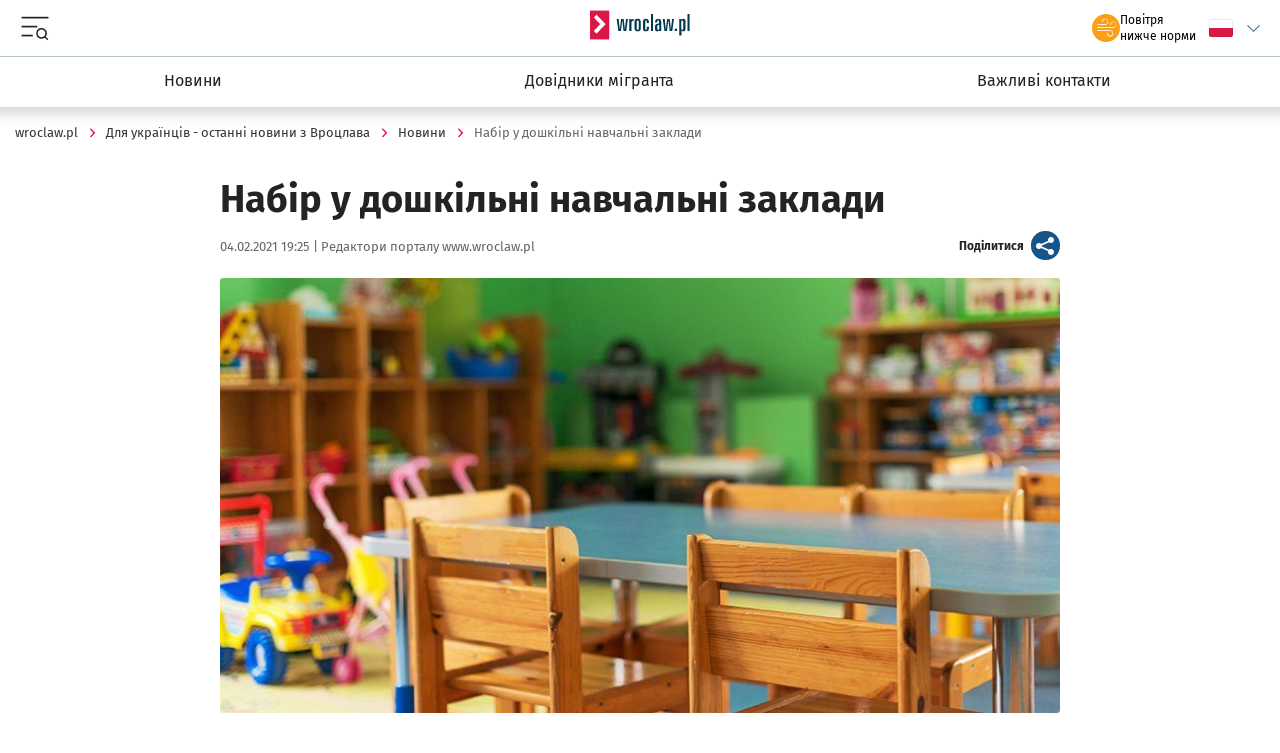

--- FILE ---
content_type: image/svg+xml
request_url: https://www.wroclaw.pl/beta2/themes/img/flags/flag-de.svg
body_size: -1977
content:
<svg width="24" height="18" viewBox="0 0 24 18" fill="none" xmlns="http://www.w3.org/2000/svg">
<g clip-path="url(#clip0_17_84)">
<path d="M0 12H24V18H0V12Z" fill="#FFCC00"/>
<path d="M0 0H24V6H0V0Z" fill="#000001"/>
<path d="M0 6H24V12H0V6Z" fill="#FF0000"/>
</g>
<defs>
<clipPath id="clip0_17_84">
<rect width="24" height="18" rx="2" fill="white"/>
</clipPath>
</defs>
</svg>


--- FILE ---
content_type: image/svg+xml
request_url: https://www.wroclaw.pl/beta2/themes/img/flags/flag-ua.svg
body_size: -1894
content:
<svg width="24" height="18" viewBox="0 0 24 18" fill="none" xmlns="http://www.w3.org/2000/svg">
<g clip-path="url(#clip0_17_78)">
<path fill-rule="evenodd" clip-rule="evenodd" d="M0 0H24V18H0V0Z" fill="#FFD700"/>
<path fill-rule="evenodd" clip-rule="evenodd" d="M0 0H24V9H0V0Z" fill="#0057B8"/>
</g>
<defs>
<clipPath id="clip0_17_78">
<rect width="24" height="18" rx="2" fill="white"/>
</clipPath>
</defs>
</svg>


--- FILE ---
content_type: image/svg+xml
request_url: https://www.wroclaw.pl/beta2/themes/img/flags/flag-pl.svg
body_size: -354
content:
<svg width="24" height="18" viewBox="0 0 24 18" fill="none" xmlns="http://www.w3.org/2000/svg">
<g clip-path="url(#clip0_17_53)">
<path d="M24 9L-9.53674e-07 9L-1.74048e-06 2.33657e-06L24 2.38419e-07L24 9Z" fill="white"/>
<path d="M24 18L-9.53674e-07 18L-1.74048e-06 9L24 9L24 18Z" fill="#DB1745"/>
</g>
<rect x="0.5" y="0.5" width="23" height="17" rx="1.5" stroke="#00384D" stroke-opacity="0.1"/>
<defs>
<clipPath id="clip0_17_53">
<rect width="24" height="18" rx="2" fill="white"/>
</clipPath>
</defs>
</svg>


--- FILE ---
content_type: image/svg+xml
request_url: https://www.wroclaw.pl/beta2/themes/img/flags/flag-en.svg
body_size: -1655
content:
<svg width="24" height="18" viewBox="0 0 24 18" fill="none" xmlns="http://www.w3.org/2000/svg">
<g clip-path="url(#clip0_17_92)">
<path d="M0 0H24V18H0V0Z" fill="#012169"/>
<path d="M2.8125 0L11.9625 6.7875L21.075 0H24V2.325L15 9.0375L24 15.7125V18H21L12 11.2875L3.0375 18H0V15.75L8.9625 9.075L0 2.4V0H2.8125Z" fill="white"/>
<path d="M15.9 10.5375L24 16.5V18L13.8375 10.5375H15.9ZM9 11.2875L9.225 12.6L2.025 18H0L9 11.2875ZM24 0V0.1125L14.6625 7.1625L14.7375 5.5125L22.125 0H24ZM0 0L8.9625 6.6H6.7125L0 1.575V0Z" fill="#C8102E"/>
<path d="M9.0375 0V18H15.0375V0H9.0375ZM0 6V12H24V6H0Z" fill="white"/>
<path d="M0 7.2375V10.8375H24V7.2375H0ZM10.2375 0V18H13.8375V0H10.2375Z" fill="#C8102E"/>
</g>
<defs>
<clipPath id="clip0_17_92">
<rect width="24" height="18" rx="2" fill="white"/>
</clipPath>
</defs>
</svg>
